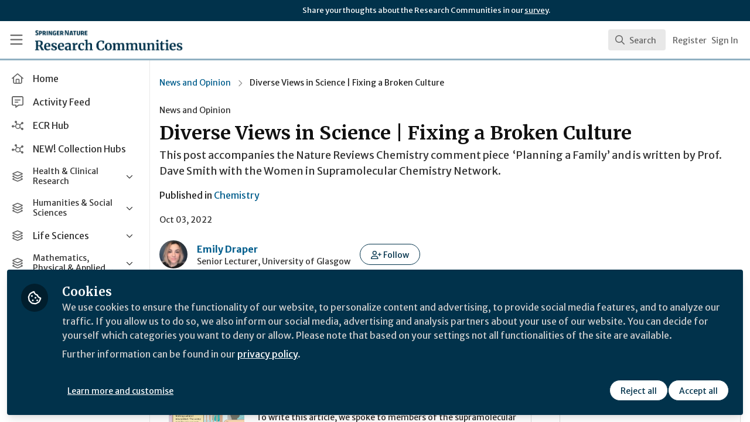

--- FILE ---
content_type: application/javascript
request_url: https://communities.springernature.com/vite/assets/useCommandPaletteSearch-ictmU4rh.js
body_size: -304
content:
import{r as t}from"./index-5SMOas9j.js";import{G as b}from"./queries-DNxFNO_g.js";import{u as G}from"./useQuery-BHbst1rq.js";import"./_commonjsHelpers-C4iS2aBk.js";import"./index-DNGXn1wt.js";import"./parser-Bix0bVIi.js";import"./useWarnRemovedOption-Beus-bXZ.js";import"./ObservableQuery-DkinYiYK.js";import"./visitor-fDJDJ0EJ.js";function P(u){const[n,f]=t.useState(""),[R,a]=t.useState([]),[S,i]=t.useState(null),[g,c]=t.useState(!1),e=t.useRef(null),r=t.useRef(null),{refetch:m}=G(b,{variables:{query:"",limit:6},fetchPolicy:"cache-and-network",skip:!0}),o=t.useCallback(s=>{if(!u||s.length===0)return;e.current&&clearTimeout(e.current),r.current&&clearTimeout(r.current);const d=s.replace(/^[#>]/,"").trim(),h=s.trim()!==""&&!(s.startsWith("#")&&d.length===0)&&!(s.startsWith(">")&&d.length===0)&&s.trim().length>=2;h?c(!0):(c(!0),r.current=setTimeout(()=>{a([]),i(null),c(!1)},350)),h&&(e.current=setTimeout(()=>{m({query:s,limit:6}).then(l=>{var T,p;if((p=(T=l.data)==null?void 0:T.search)!=null&&p.collection){const E=l.data.search.collection;a(E),i(l.data.search.metadata)}else a([]),i(null);c(!1)}).catch(l=>{console.error("Error fetching search results:",l),a([]),i(null),c(!1)})},300))},[m,u]);return t.useEffect(()=>()=>{e.current&&clearTimeout(e.current),r.current&&clearTimeout(r.current)},[]),t.useEffect(()=>{u&&o(n)},[n,o,u]),t.useEffect(()=>{u||(f(""),a([]),i(null),c(!1),e.current&&clearTimeout(e.current),r.current&&clearTimeout(r.current))},[u]),{query:n,setQuery:f,searchResults:R,resultsMetadata:S,isLoading:g,debouncedSearch:o}}export{P as u};


--- FILE ---
content_type: application/javascript
request_url: https://communities.springernature.com/vite/assets/Content-CQ_k-UQ2.js
body_size: -403
content:
import{j as e}from"./Author-BjG_zV1W.js";import{c as a}from"./cloudflare-image-compression-CWBc8szR.js";import{N as c}from"./combobox-DF7frMmc.js";import"./label-bp41Lf08.js";import"./index-5SMOas9j.js";import"./_commonjsHelpers-C4iS2aBk.js";import"./description-C0W7LF7V.js";import"./portal-BZbIqXkE.js";import"./floating-cgZceZ0l.js";import"./form-fields-CHWPr3Gv.js";import"./use-event-listener-COXZY5XE.js";import"./use-inert-others-CAbkEbh5.js";import"./mouse-aLRSzZ2T.js";import"./active-element-history-Cjx7ROmL.js";function I({content:m,result:i}){const{id:s,title:r,introduction:t,imageUrl:o}=m,l=n=>a(n,{width:480});return e.jsx(c,{value:i,className:"cursor-pointer select-none px-4 py-2 hover:bg-gray-50",children:e.jsxs("div",{className:"flex items-center",children:[e.jsx("div",{className:"h-12 w-24 flex-none overflow-hidden rounded-md bg-gray-200",children:o&&e.jsx("img",{src:l(o),alt:r,className:"h-full w-full rounded-md object-cover object-center"})}),e.jsxs("div",{className:"ml-3 flex-1",children:[e.jsx("span",{className:"text-sm font-medium line-clamp-2",title:r,children:r}),t&&e.jsx("div",{className:"text-xs text-gray-500 line-clamp-1",children:t})]})]})},s)}export{I as C};


--- FILE ---
content_type: application/javascript
request_url: https://communities.springernature.com/vite/assets/use-inert-others-CAbkEbh5.js
body_size: -483
content:
import{I as b,o as g,a as w}from"./portal-BZbIqXkE.js";import{n as A}from"./description-C0W7LF7V.js";let d=new Map,o=new Map;function p(e){var t;let n=(t=o.get(e))!=null?t:0;return o.set(e,n+1),n!==0?()=>c(e):(d.set(e,{"aria-hidden":e.getAttribute("aria-hidden"),inert:e.inert}),e.setAttribute("aria-hidden","true"),e.inert=!0,()=>c(e))}function c(e){var t;let n=(t=o.get(e))!=null?t:1;if(n===1?o.delete(e):o.set(e,n-1),n!==1)return;let r=d.get(e);r&&(r["aria-hidden"]===null?e.removeAttribute("aria-hidden"):e.setAttribute("aria-hidden",r["aria-hidden"]),e.inert=r.inert,d.delete(e))}function M(e,{allowed:t,disallowed:n}={}){let r=b(e,"inert-others");A(()=>{var u,f;if(!r)return;let a=g();for(let i of(u=n==null?void 0:n())!=null?u:[])i&&a.add(p(i));let s=(f=t==null?void 0:t())!=null?f:[];for(let i of s){if(!i)continue;let h=w(i);if(!h)continue;let l=i.parentElement;for(;l&&l!==h.body;){for(let m of l.children)s.some(v=>m.contains(v))||a.add(p(m));l=l.parentElement}}return a.dispose},[r,t,n])}export{M as y};


--- FILE ---
content_type: application/javascript
request_url: https://communities.springernature.com/vite/assets/label-bp41Lf08.js
body_size: 3000
content:
import{R as k,r as u}from"./index-5SMOas9j.js";import{K as re,o as j,a as oe,y as ae,n as ie,g as ue,h as R,e as le,L as se}from"./description-C0W7LF7V.js";const V=typeof document<"u"?k.useLayoutEffect:()=>{};var H;const ce=(H=k.useInsertionEffect)!==null&&H!==void 0?H:V;function de(e){const n=u.useRef(null);return ce(()=>{n.current=e},[e]),u.useCallback((...t)=>{const r=n.current;return r==null?void 0:r(...t)},[])}const h=e=>{var n;return(n=e==null?void 0:e.ownerDocument)!==null&&n!==void 0?n:document},y=e=>e&&"window"in e&&e.window===e?e:h(e).defaultView||window;function fe(e){return e!==null&&typeof e=="object"&&"nodeType"in e&&typeof e.nodeType=="number"}function ve(e){return fe(e)&&e.nodeType===Node.DOCUMENT_FRAGMENT_NODE&&"host"in e}let be=!1;function W(){return be}function K(e,n){if(!W())return n&&e?e.contains(n):!1;if(!e||!n)return!1;let t=n;for(;t!==null;){if(t===e)return!0;t.tagName==="SLOT"&&t.assignedSlot?t=t.assignedSlot.parentNode:ve(t)?t=t.host:t=t.parentNode}return!1}const M=(e=document)=>{var n;if(!W())return e.activeElement;let t=e.activeElement;for(;t&&"shadowRoot"in t&&(!((n=t.shadowRoot)===null||n===void 0)&&n.activeElement);)t=t.shadowRoot.activeElement;return t};function N(e){return W()&&e.target.shadowRoot&&e.composedPath?e.composedPath()[0]:e.target}function pe(e){var n;if(typeof window>"u"||window.navigator==null)return!1;let t=(n=window.navigator.userAgentData)===null||n===void 0?void 0:n.brands;return Array.isArray(t)&&t.some(r=>e.test(r.brand))||e.test(window.navigator.userAgent)}function $e(e){var n;return typeof window<"u"&&window.navigator!=null?e.test(((n=window.navigator.userAgentData)===null||n===void 0?void 0:n.platform)||window.navigator.platform):!1}function U(e){let n=null;return()=>(n==null&&(n=e()),n)}const ge=U(function(){return $e(/^Mac/i)}),Ee=U(function(){return pe(/Android/i)});function Y(){let e=u.useRef(new Map),n=u.useCallback((o,i,s,a)=>{let l=a!=null&&a.once?(...c)=>{e.current.delete(s),s(...c)}:s;e.current.set(s,{type:i,eventTarget:o,fn:l,options:a}),o.addEventListener(i,l,a)},[]),t=u.useCallback((o,i,s,a)=>{var l;let c=((l=e.current.get(s))===null||l===void 0?void 0:l.fn)||s;o.removeEventListener(i,c,a),e.current.delete(s)},[]),r=u.useCallback(()=>{e.current.forEach((o,i)=>{t(o.eventTarget,o.type,i,o.options)})},[t]);return u.useEffect(()=>r,[r]),{addGlobalListener:n,removeGlobalListener:t,removeAllGlobalListeners:r}}function me(e){return e.pointerType===""&&e.isTrusted?!0:Ee()&&e.pointerType?e.type==="click"&&e.buttons===1:e.detail===0&&!e.pointerType}function Q(e){let n=e;return n.nativeEvent=e,n.isDefaultPrevented=()=>n.defaultPrevented,n.isPropagationStopped=()=>n.cancelBubble,n.persist=()=>{},n}function he(e,n){Object.defineProperty(e,"target",{value:n}),Object.defineProperty(e,"currentTarget",{value:n})}function q(e){let n=u.useRef({isFocused:!1,observer:null});V(()=>{const r=n.current;return()=>{r.observer&&(r.observer.disconnect(),r.observer=null)}},[]);let t=de(r=>{e==null||e(r)});return u.useCallback(r=>{if(r.target instanceof HTMLButtonElement||r.target instanceof HTMLInputElement||r.target instanceof HTMLTextAreaElement||r.target instanceof HTMLSelectElement){n.current.isFocused=!0;let o=r.target,i=s=>{if(n.current.isFocused=!1,o.disabled){let a=Q(s);t(a)}n.current.observer&&(n.current.observer.disconnect(),n.current.observer=null)};o.addEventListener("focusout",i,{once:!0}),n.current.observer=new MutationObserver(()=>{if(n.current.isFocused&&o.disabled){var s;(s=n.current.observer)===null||s===void 0||s.disconnect();let a=o===document.activeElement?null:document.activeElement;o.dispatchEvent(new FocusEvent("blur",{relatedTarget:a})),o.dispatchEvent(new FocusEvent("focusout",{bubbles:!0,relatedTarget:a}))}}),n.current.observer.observe(o,{attributes:!0,attributeFilter:["disabled"]})}},[t])}let ye=!1,F=null,S=new Set,L=new Map,w=!1,D=!1;const we={Tab:!0,Escape:!0};function B(e,n){for(let t of S)t(e,n)}function Te(e){return!(e.metaKey||!ge()&&e.altKey||e.ctrlKey||e.key==="Control"||e.key==="Shift"||e.key==="Meta")}function C(e){w=!0,Te(e)&&(F="keyboard",B("keyboard",e))}function T(e){F="pointer",(e.type==="mousedown"||e.type==="pointerdown")&&(w=!0,B("pointer",e))}function z(e){me(e)&&(w=!0,F="virtual")}function J(e){e.target===window||e.target===document||ye||!e.isTrusted||(!w&&!D&&(F="virtual",B("virtual",e)),w=!1,D=!1)}function X(){w=!1,D=!0}function A(e){if(typeof window>"u"||typeof document>"u"||L.get(y(e)))return;const n=y(e),t=h(e);let r=n.HTMLElement.prototype.focus;n.HTMLElement.prototype.focus=function(){w=!0,r.apply(this,arguments)},t.addEventListener("keydown",C,!0),t.addEventListener("keyup",C,!0),t.addEventListener("click",z,!0),n.addEventListener("focus",J,!0),n.addEventListener("blur",X,!1),typeof PointerEvent<"u"&&(t.addEventListener("pointerdown",T,!0),t.addEventListener("pointermove",T,!0),t.addEventListener("pointerup",T,!0)),n.addEventListener("beforeunload",()=>{Z(e)},{once:!0}),L.set(n,{focus:r})}const Z=(e,n)=>{const t=y(e),r=h(e);n&&r.removeEventListener("DOMContentLoaded",n),L.has(t)&&(t.HTMLElement.prototype.focus=L.get(t).focus,r.removeEventListener("keydown",C,!0),r.removeEventListener("keyup",C,!0),r.removeEventListener("click",z,!0),t.removeEventListener("focus",J,!0),t.removeEventListener("blur",X,!1),typeof PointerEvent<"u"&&(r.removeEventListener("pointerdown",T,!0),r.removeEventListener("pointermove",T,!0),r.removeEventListener("pointerup",T,!0)),L.delete(t))};function Le(e){const n=h(e);let t;return n.readyState!=="loading"?A(e):(t=()=>{A(e)},n.addEventListener("DOMContentLoaded",t)),()=>Z(e,t)}typeof document<"u"&&Le();function ee(){return F!=="pointer"}const Fe=new Set(["checkbox","radio","range","color","file","image","button","submit","reset"]);function xe(e,n,t){let r=h(t==null?void 0:t.target);const o=typeof window<"u"?y(t==null?void 0:t.target).HTMLInputElement:HTMLInputElement,i=typeof window<"u"?y(t==null?void 0:t.target).HTMLTextAreaElement:HTMLTextAreaElement,s=typeof window<"u"?y(t==null?void 0:t.target).HTMLElement:HTMLElement,a=typeof window<"u"?y(t==null?void 0:t.target).KeyboardEvent:KeyboardEvent;return e=e||r.activeElement instanceof o&&!Fe.has(r.activeElement.type)||r.activeElement instanceof i||r.activeElement instanceof s&&r.activeElement.isContentEditable,!(e&&n==="keyboard"&&t instanceof a&&!we[t.key])}function Ce(e,n,t){A(),u.useEffect(()=>{let r=(o,i)=>{xe(!!(t!=null&&t.isTextInput),o,i)&&e(ee())};return S.add(r),()=>{S.delete(r)}},n)}function ke(e){let{isDisabled:n,onFocus:t,onBlur:r,onFocusChange:o}=e;const i=u.useCallback(l=>{if(l.target===l.currentTarget)return r&&r(l),o&&o(!1),!0},[r,o]),s=q(i),a=u.useCallback(l=>{const c=h(l.target),v=c?M(c):M();l.target===l.currentTarget&&v===N(l.nativeEvent)&&(t&&t(l),o&&o(!0),s(l))},[o,t,s]);return{focusProps:{onFocus:!n&&(t||o||r)?a:void 0,onBlur:!n&&(r||o)?i:void 0}}}function Pe(e){let{isDisabled:n,onBlurWithin:t,onFocusWithin:r,onFocusWithinChange:o}=e,i=u.useRef({isFocusWithin:!1}),{addGlobalListener:s,removeAllGlobalListeners:a}=Y(),l=u.useCallback(d=>{d.currentTarget.contains(d.target)&&i.current.isFocusWithin&&!d.currentTarget.contains(d.relatedTarget)&&(i.current.isFocusWithin=!1,a(),t&&t(d),o&&o(!1))},[t,o,i,a]),c=q(l),v=u.useCallback(d=>{if(!d.currentTarget.contains(d.target))return;const E=h(d.target),$=M(E);if(!i.current.isFocusWithin&&$===N(d.nativeEvent)){r&&r(d),o&&o(!0),i.current.isFocusWithin=!0,c(d);let m=d.currentTarget;s(E,"focus",f=>{if(i.current.isFocusWithin&&!K(m,f.target)){let b=new E.defaultView.FocusEvent("blur",{relatedTarget:f.target});he(b,m);let g=Q(b);l(g)}},{capture:!0})}},[r,o,c,s,l]);return n?{focusWithinProps:{onFocus:void 0,onBlur:void 0}}:{focusWithinProps:{onFocus:v,onBlur:l}}}let I=!1,x=0;function He(){I=!0,setTimeout(()=>{I=!1},50)}function _(e){e.pointerType==="touch"&&He()}function Me(){if(!(typeof document>"u"))return x===0&&typeof PointerEvent<"u"&&document.addEventListener("pointerup",_),x++,()=>{x--,!(x>0)&&typeof PointerEvent<"u"&&document.removeEventListener("pointerup",_)}}function Oe(e){let{onHoverStart:n,onHoverChange:t,onHoverEnd:r,isDisabled:o}=e,[i,s]=u.useState(!1),a=u.useRef({isHovered:!1,ignoreEmulatedMouseEvents:!1,pointerType:"",target:null}).current;u.useEffect(Me,[]);let{addGlobalListener:l,removeAllGlobalListeners:c}=Y(),{hoverProps:v,triggerHoverEnd:d}=u.useMemo(()=>{let E=(f,b)=>{if(a.pointerType=b,o||b==="touch"||a.isHovered||!f.currentTarget.contains(f.target))return;a.isHovered=!0;let g=f.currentTarget;a.target=g,l(h(f.target),"pointerover",p=>{a.isHovered&&a.target&&!K(a.target,p.target)&&$(p,p.pointerType)},{capture:!0}),n&&n({type:"hoverstart",target:g,pointerType:b}),t&&t(!0),s(!0)},$=(f,b)=>{let g=a.target;a.pointerType="",a.target=null,!(b==="touch"||!a.isHovered||!g)&&(a.isHovered=!1,c(),r&&r({type:"hoverend",target:g,pointerType:b}),t&&t(!1),s(!1))},m={};return typeof PointerEvent<"u"&&(m.onPointerEnter=f=>{I&&f.pointerType==="mouse"||E(f,f.pointerType)},m.onPointerLeave=f=>{!o&&f.currentTarget.contains(f.target)&&$(f,f.pointerType)}),{hoverProps:m,triggerHoverEnd:$}},[n,t,r,o,a,l,c]);return u.useEffect(()=>{o&&d({currentTarget:a.target},a.pointerType)},[o]),{hoverProps:v,isHovered:i}}function Re(e={}){let{autoFocus:n=!1,isTextInput:t,within:r}=e,o=u.useRef({isFocused:!1,isFocusVisible:n||ee()}),[i,s]=u.useState(!1),[a,l]=u.useState(()=>o.current.isFocused&&o.current.isFocusVisible),c=u.useCallback(()=>l(o.current.isFocused&&o.current.isFocusVisible),[]),v=u.useCallback($=>{o.current.isFocused=$,s($),c()},[c]);Ce($=>{o.current.isFocusVisible=$,c()},[],{isTextInput:t});let{focusProps:d}=ke({isDisabled:r,onFocusChange:v}),{focusWithinProps:E}=Pe({isDisabled:!r,onFocusWithinChange:v});return{isFocused:i,isFocusVisible:a,focusProps:r?E:d}}let te=u.createContext(void 0);function Se(){return u.useContext(te)}function _e({id:e,children:n}){return k.createElement(te.Provider,{value:e},n)}let P=u.createContext(null);P.displayName="LabelContext";function ne(){let e=u.useContext(P);if(e===null){let n=new Error("You used a <Label /> component, but it is not inside a relevant parent.");throw Error.captureStackTrace&&Error.captureStackTrace(n,ne),n}return e}function De(e){var n,t,r;let o=(t=(n=u.useContext(P))==null?void 0:n.value)!=null?t:void 0;return((r=e==null?void 0:e.length)!=null?r:0)>0?[o,...e].filter(Boolean).join(" "):o}function je({inherit:e=!1}={}){let n=De(),[t,r]=u.useState([]),o=e?[n,...t].filter(Boolean):t;return[o.length>0?o.join(" "):void 0,u.useMemo(()=>function(i){let s=j(l=>(r(c=>[...c,l]),()=>r(c=>{let v=c.slice(),d=v.indexOf(l);return d!==-1&&v.splice(d,1),v}))),a=u.useMemo(()=>({register:s,slot:i.slot,name:i.name,props:i.props,value:i.value}),[s,i.slot,i.name,i.props,i.value]);return k.createElement(P.Provider,{value:a},i.children)},[r])]}let Ae="label";function Ie(e,n){var t;let r=u.useId(),o=ne(),i=Se(),s=oe(),{id:a=`headlessui-label-${r}`,htmlFor:l=i??((t=o.props)==null?void 0:t.htmlFor),passive:c=!1,...v}=e,d=ae(n);ie(()=>o.register(a),[a,o.register]);let E=j(b=>{let g=b.currentTarget;if(!(b.target!==b.currentTarget&&ue(b.target))&&(R(g)&&b.preventDefault(),o.props&&"onClick"in o.props&&typeof o.props.onClick=="function"&&o.props.onClick(b),R(g))){let p=document.getElementById(g.htmlFor);if(p){let G=p.getAttribute("disabled");if(G==="true"||G==="")return;let O=p.getAttribute("aria-disabled");if(O==="true"||O==="")return;(le(p)&&(p.type==="file"||p.type==="radio"||p.type==="checkbox")||p.role==="radio"||p.role==="checkbox"||p.role==="switch")&&p.click(),p.focus({preventScroll:!0})}}}),$=s||!1,m=u.useMemo(()=>({...o.slot,disabled:$}),[o.slot,$]),f={ref:d,...o.props,id:a,htmlFor:l,onClick:E};return c&&("onClick"in f&&(delete f.htmlFor,delete f.onClick),"onClick"in v&&delete v.onClick),se()({ourProps:f,theirProps:v,slot:m,defaultTag:l?Ae:"div",name:o.name||"Label"})}let We=re(Ie),Ve=Object.assign(We,{});export{Re as $,ne as C,De as N,je as Q,Ve as V,Oe as a,_e as f,Se as u};
